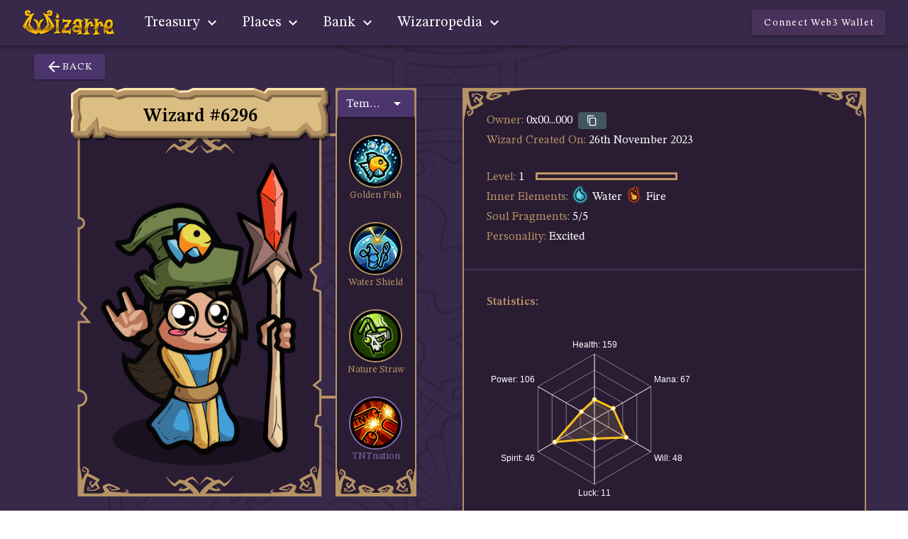

--- FILE ---
content_type: image/svg+xml
request_url: https://app.wizarre.io/img/icons/social/telegram.svg
body_size: 344
content:
<svg width="20" height="20" viewBox="0 0 20 20" fill="none" xmlns="http://www.w3.org/2000/svg">
<path fill-rule="evenodd" clip-rule="evenodd" d="M20 10C20 15.5228 15.5228 20 10 20C4.47715 20 0 15.5228 0 10C0 4.47715 4.47715 0 10 0C15.5228 0 20 4.47715 20 10ZM10.3584 7.38244C9.38571 7.787 7.44178 8.62433 4.52658 9.89444C4.05319 10.0827 3.80521 10.2668 3.78264 10.4469C3.74449 10.7512 4.12559 10.8711 4.64456 11.0343C4.71515 11.0565 4.7883 11.0795 4.86328 11.1038C5.37386 11.2698 6.06069 11.464 6.41774 11.4717C6.74162 11.4787 7.10311 11.3452 7.5022 11.0711C10.226 9.2325 11.632 8.30317 11.7203 8.28314C11.7825 8.26901 11.8688 8.25123 11.9273 8.30321C11.9858 8.35518 11.98 8.4536 11.9738 8.48C11.9361 8.64095 10.4401 10.0318 9.66593 10.7515C9.42459 10.9759 9.25339 11.135 9.2184 11.1714C9.14 11.2528 9.06011 11.3298 8.98332 11.4038C8.50897 11.8611 8.15326 12.204 9.00301 12.764C9.41136 13.0331 9.73813 13.2556 10.0641 13.4776C10.4201 13.7201 10.7752 13.9619 11.2347 14.2631C11.3517 14.3398 11.4635 14.4195 11.5724 14.4971C11.9867 14.7925 12.359 15.0578 12.8188 15.0155C13.086 14.9909 13.3621 14.7397 13.5022 13.9903C13.8335 12.2193 14.4847 8.38205 14.6352 6.80081C14.6484 6.66228 14.6318 6.48498 14.6185 6.40715C14.6051 6.32932 14.5773 6.21842 14.4761 6.13633C14.3563 6.03911 14.1714 6.01861 14.0886 6.02007C13.7125 6.0267 13.1355 6.22735 10.3584 7.38244Z" fill="white" fill-opacity="0.69"/>
</svg>
